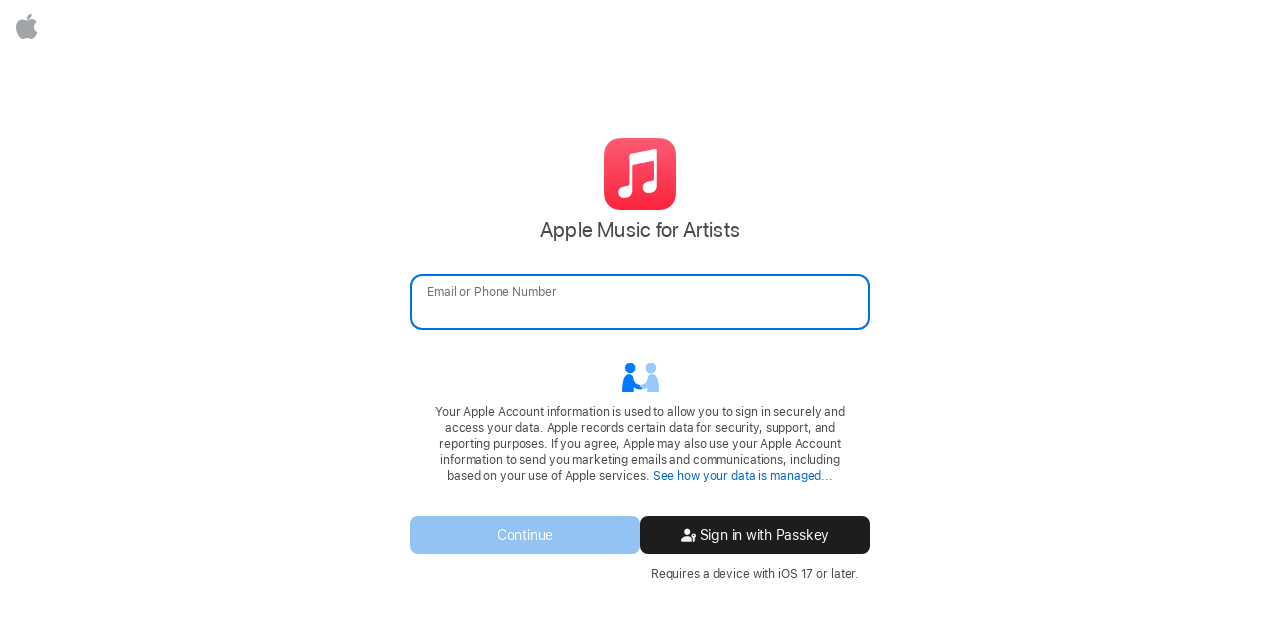

--- FILE ---
content_type: text/html;charset=UTF-8
request_url: https://idmsa.apple.com/IDMSWebAuth/signin?appIdKey=aedaf61d3409ff5b207ca383bb2f7d2f61b2bdd90c34ddd7add0665784250266&rv=1&path=%2Fa%2Fartist%2F27172378%3Fperiod%3Dw4&authResult=FAILED
body_size: 2452
content:



















<!DOCTYPE html>
<html lang="en-US" dir="ltr" class="">


    



    


<head>
    <meta charset="utf-8"/>
    <meta name="robots" content="noindex">
    <link rel="shortcut icon" href="https://appleid.cdn-apple.com/daw/IDMSWebAuth/static/30Jul2025/images/favicon.ico" type="image/X-icon"/>
    <title>Sign In - Apple</title>
    <meta name="viewport" content="initial-scale=1.0">
    <meta name="Author" content="Apple Inc.">
    <meta name="Description" content="Sign in to your Apple Account">
    <meta name="Title" content="Sign in to your Apple Account">
    








    
    
      <link rel="stylesheet" type="text/css"
<link rel="stylesheet" type="text/css"
            href="https://www.apple.com/ac/globalfooter/7/en_US/styles/ac-globalfooter.built.css"/>
    



    <script type="text/javascript" src="https://appleid.cdn-apple.com/appleauth/static/jsapi/authService.latest.min.js"></script>
    <script src="https://appleid.cdn-apple.com/daw/IDMSWebAuth/static/30Jul2025/views/static/js/retina.js" type="text/javascript"
            charset="utf-8"></script>
    <link rel="stylesheet" type="text/css"
          href="https://appleid.cdn-apple.com/daw/IDMSWebAuth/static/30Jul2025/views/static/css/login/embedLogin.css"/>
    
    <link rel="alternate" hreflang='x-default' href=''/>
    
    
</head>
<body data-theme="gray" class="" style="background-color: #FFFFFF"  >

<noscript>
    <div class="noscript ltr">
        <h1>Please enable JavaScript.</h1>
        <p>Please turn on JavaScript to properly view this page.</p>
    </div>
</noscript>
<main class="widget-v2  wrapper window " style="background-color: #FFFFFF" >
    <div id="auth-container" class="si-frame">
    </div>
    
    
        
    

    

    
        

    
    

    
        

    
    

    <!-- If app team needs to set ap name and signin string(description) separatly, please refer widget.1879.* configuration -->
    
    
    
        
    
    
    
    
        
    

    
    



	
	

    
    <script type="application/json" id="embed_login_boot_args">
        {"direct":{"signInRequestUrl":"https%3A%2F%2Fidmsa.apple.com%2Fsignin%3Flanguage%3DUS-EN%26rv%3D1%26path%3D%252Fa%252Fartist%252F27172378%253Fperiod%253Dw4%26appIdKey%3Daedaf61d3409ff5b207ca383bb2f7d2f61b2bdd90c34ddd7add0665784250266","showGlobalFooter":false,"createLinkText":"","writeAlternateCookieForOAuth":"false","signInVersion":"2","appReturnUrl":"https%3A%2F%2Fartists.apple.com%2Fa%2Fartist%2F27172378%3Fperiod%3Dw4","locale":"US-EN","authWidgetConfig":{"authWidgetURL":"https://idmsa.apple.com/appleauth","widgetKey":"92f19b477c5c9be6ab17f3ec2b1b2b7db4d00a9a8c973e3d6c90dac08b91de71","authServiceUrl":"https://appleid.cdn-apple.com/appleauth/static/jsapi/authService.latest.min.js","widgetBackgroundColor":{"defaultBackgroundColorForOAuthStandardLogin":"FFFFFF","defaultBackgroundColorForStandardLogin":"FFFFFF"},"skVersion":"7","oauthlogoUrlDomains":["https://is5-ssl.mzstatic.com","https://is2-ssl.mzstatic.com","https://is1-ssl.mzstatic.com"]},"appId":175899,"appNameString":" ","enableTiburonInd":true,"dawAppData":"{\"appId\":175899,\"appCustomAttributes\":{\"showAppleIDLogo\":false,\"widgetMode\":\"inline\",\"showRememberMe\":false,\"enableKeepMeSignedIn\":false,\"showCreateLink\":false,\"logoImage\":\"/images/AuthWidget/175899/AppleMusic.png\",\"logoWidth\":\"auto\",\"showGlobalNav\":false,\"showGlobalFooter\":false,\"hideContrySelector\":false,\"openAppleIDLinksInNewWindow\":true,\"prePopulateAppleId\":false,\"myAccessCreateLink\":false,\"disableiForgotReturnUrl\":false,\"rememberMeChecked\":false,\"enableEyebrowTextbox\":true,\"showIForgotLink\":true,\"autoThemeAdjust\":true,\"autoFillAccountName\":false}}","hostUrl":"https://idmsa.apple.com","authUIMode":"window","signInString":"Apple Music for Artists","app":{"appIdKey":"aedaf61d3409ff5b207ca383bb2f7d2f61b2bdd90c34ddd7add0665784250266","returnUrlVersion":"1","subPath":"/a/artist/27172378?period=w4","language":"US-EN","accNameLocked":false,"requestUri":"/signin","backgroundColor":"FFFFFF","authResponseType":"COOKIE","accountInd":0,"oauthRequest":false},"signInStringDescription":"","signInDetailedDescription":"","iframeId":"daw-ff948f11-2b21-4e5e-80b3-94fdc81aeab9"}}
    </script>
    <script type="text/javascript" src="https://appleid.cdn-apple.com/daw/IDMSWebAuth/static/30Jul2025/views/static/js/boot/embedLoginBoot.js"></script>
</main>

<form id="callBackForm" name="form1" style="display:none" action="signin" method="post">
    <input type="hidden" id="rememberMe" name="rememberMe" value="false"/>
    <input type="hidden" id="grantCode" name="grantCode" value=""/>
    <input type="hidden" id="iframeId" name="iframeId" value=""/>
    
        <input type="hidden" id="requestUri" name="requestUri" value="/signin"/>
    
    




	<input type="hidden" id="appIdKey" name="appIdKey"
		value="aedaf61d3409ff5b207ca383bb2f7d2f61b2bdd90c34ddd7add0665784250266" />


<input type="hidden" id="language" name="language"
	value="US-EN" />


	<input type="hidden" id="path" name="path" value="/a/artist/27172378?period=w4" />



	<input type="hidden" id="rv" name="rv" value="1" />













    



<input type="hidden" id="scnt" name="scnt" value="[base64]" />
</form>

</body>


</html>
